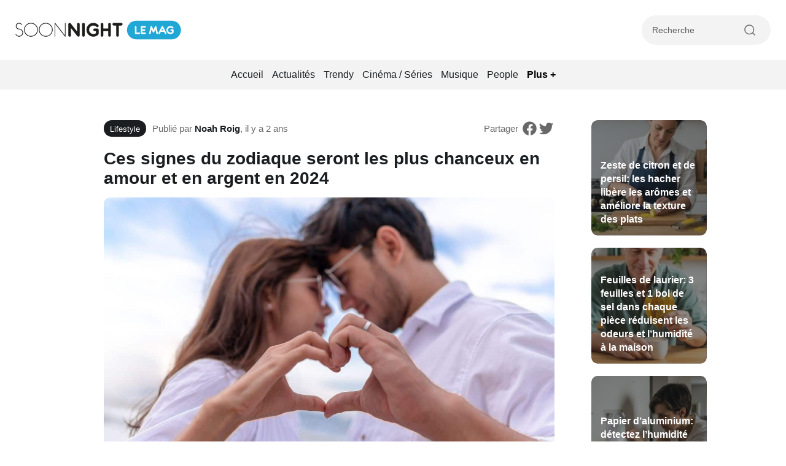

--- FILE ---
content_type: text/css
request_url: https://www.soonnight.com/wp-content/themes/soonnight/dist/mobile.css?ver=1.5.1
body_size: 5199
content:
*{box-sizing:border-box}html{-ms-overflow-style:-ms-autohiding-scrollbar;-webkit-tap-highlight-color:rgba(0,0,0,0)}a{color:#000}a:hover{color:#000}BODY{position:relative;margin:0;padding:0;font-family:Arial,Verdana,sans-serif;max-width:100%;min-width:300px;background-color:#fff;overflow-x:hidden}HR{-webkit-margin-before:0em;-webkit-margin-after:0em;-webkit-margin-start:0em;-webkit-margin-end:0em;border-style:none;border-width:0px}FORM{margin:0px;padding:0px}INPUT:not([type=checkbox]),LABEL,SELECT,BUTTON,TEXTAREA{margin:0;border:0;padding:0;display:inline-block;vertical-align:middle;white-space:normal;background:none;line-height:1;box-shadow:none}TEXTAREA{resize:none}INPUT:focus{outline:0}BUTTON{cursor:pointer}IMG{border:0px;display:block;user-select:none}H1,H2,H3,H4{margin:0px;padding:0px;font-weight:normal;font-size:1em}STRONG,B{font-weight:bold}P{margin:0px}UL{margin:0px;padding:0px;list-style:none}a{text-decoration:none;color:#000;cursor:pointer}a[href],a[onclick],a[popup]{cursor:pointer}a:hover{text-decoration:none;color:#000}:focus{outline:none}::-moz-focus-inner{border:0}INPUT:not([type=checkbox]){border-radius:0;-webkit-appearance:none}INPUT::-ms-clear{display:none}::-webkit-input-placeholder{color:#5e5e5e}:-ms-input-placeholder{color:#5e5e5e}::placeholder{color:#5e5e5e}body.menu-is-open{overflow:hidden}hr{display:block;height:1px;width:100%;background-color:#f3f3f3}.container{max-width:1270px;width:100%;margin:0 auto;padding:0 20px}section{margin:50px 0}@media(max-width: 768px){section{margin:30px 0}}@media(max-width: 576px){[data-resize=active]{display:none !important}}.sticky{position:sticky;top:20px}.mt-2{margin-top:20px}.mb-2{margin-bottom:20px}.center{display:inline-block;width:100%;text-align:center;margin-left:auto;margin-right:auto}.title-lemag{position:relative;display:inline-block;vertical-align:middle;border-radius:50px;background-color:#21a7d5;text-align:center;height:26px;width:75px;margin-right:5px}.title-lemag img{position:absolute;top:50%;left:50%;transform:translate(-50%, -50%);width:55px;height:auto}.title-w{display:inline-block;margin-bottom:30px;padding:10px 10px 10px 15px;background-color:#f3f3f3;border-radius:30px}.title-w .title-icon{position:relative;display:inline-block;vertical-align:middle;border-radius:50px;background-color:#21a7d5;text-align:center;height:26px;width:35px;margin-right:5px}.title-w .title-icon.gray{background-color:#5e5e5e}.title-w .title-icon svg{position:absolute;top:50%;left:50%;transform:translate(-50%, -50%)}.title-w h1,.title-w h3,.title-w .h3{display:inline-block;vertical-align:middle;margin-right:2px;color:#1a1e21;font-weight:700;font-size:1.2rem;line-height:1.5rem}.title-w h1 span,.title-w h3 span,.title-w .h3 span{color:#21a7d5}.title-w .icon-chevron-right{display:inline-block;vertical-align:middle}.result-w{display:inline-block;vertical-align:middle;margin-left:10px}.section-error{display:flex;align-items:center;min-height:calc(100vh - 442px - 48px - 98px)}.section-description{margin-top:15px;margin-bottom:30px;text-align:center;font-size:16px;line-height:22px}.post-author-avatar{display:inline-block;vertical-align:middle}.cta_w{margin-top:20px;text-align:center}.cta_w.left{text-align:left}.cta_w .cta{display:inline-block;padding:12px 25px;font-size:17px;line-height:22px}.cta{display:block;width:auto;padding:12px 20px;margin:10px 0;color:#fff;font-size:1rem;line-height:1.2rem;font-weight:700;border-radius:50px;background-color:#1a1e21;text-align:center;cursor:pointer;word-break:keep-all;transition:color .4s ease-in-out,background-color .4s ease-in-out}.cta svg,.cta span{display:inline-block;vertical-align:middle;margin:0 2px}.cta:hover{color:#f3f3f3;background-color:#21a7d5}.cta.cta-white{padding:12px 15px;color:#5e5e5e;background-color:#fff}.cta.cta-white:hover{color:#21a7d5}.cta.cta-primary{color:#fff;background-color:#21a7d5}.cta.cta-primary:hover{color:#fff;background-color:#1a1e21}.cta.cta-twitter{padding-top:15px;padding-bottom:15px;color:#fff;font-weight:400;background-color:#1a8cd8}.cta.cta-facebook{padding-top:15px;padding-bottom:15px;color:#fff;font-weight:400;background:linear-gradient(45deg, #0062E0, #19AFFF)}.cta.cta-ticket{font-weight:700;color:#fff;background-color:#d50f5f}.row{display:flex;flex-wrap:wrap;margin-right:-10px;margin-left:-10px;justify-content:center}.row.space-between{justify-content:space-between}.row.flex-start{justify-content:flex-start}.row.flex-center{justify-content:center}.col-1,.col-2,.col-3,.col-4,.col-5,.col-6,.col-7,.col-8,.col-9,.col-10,.col-11,.col-12,.col{position:relative;width:100%;padding-right:10px;padding-left:10px}.col-1{flex:0 0 8.333333%;max-width:8.333333%}.col-2{flex:0 0 16.666667%;max-width:16.666667%}.col-3{flex:0 0 25%;max-width:25%}.col-4{flex:0 0 33.333333%;max-width:33.333333%}.col-5{flex:0 0 41.666667%;max-width:41.666667%}.col-6{flex:0 0 50%;max-width:50%}.col-7{flex:0 0 58.333333%;max-width:58.333333%}.col-8{flex:0 0 66.666667%;max-width:66.666667%}.col-9{flex:0 0 75%;max-width:75%}.col-10{flex:0 0 83.333333%;max-width:83.333333%}.col-11{flex:0 0 91.666667%;max-width:91.666667%}.col-12{flex:0 0 100%;max-width:100%}@media(max-width: 1200px){.mt-xl-2{margin-top:2rem}}@media(max-width: 1200px){.col-xl-1{flex:0 0 8.333333%;max-width:8.333333%}.col-xl-2{flex:0 0 16.666667%;max-width:16.666667%}.col-xl-3{flex:0 0 25%;max-width:25%}.col-xl-4{flex:0 0 33.333333%;max-width:33.333333%}.col-xl-5{flex:0 0 41.666667%;max-width:41.666667%}.col-xl-6{flex:0 0 50%;max-width:50%}.col-xl-7{flex:0 0 58.333333%;max-width:58.333333%}.col-xl-8{flex:0 0 66.666667%;max-width:66.666667%}.col-xl-9{flex:0 0 75%;max-width:75%}.col-xl-10{flex:0 0 83.333333%;max-width:83.333333%}.col-xl-11{flex:0 0 91.666667%;max-width:91.666667%}.col-xl-12{flex:0 0 100%;max-width:100%}.order-xl-first{order:-1}.order-xl-last{order:13}.order-xl-0{order:0}.order-xl-1{order:1}.order-xl-2{order:2}.order-xl-3{order:3}.order-xl-4{order:4}.order-xl-5{order:5}.order-xl-6{order:6}.order-xl-7{order:7}.order-xl-8{order:8}.order-xl-9{order:9}.order-xl-10{order:10}.order-xl-11{order:11}.order-xl-12{order:12}}@media(max-width: 992px){.col-lg-1{flex:0 0 8.333333%;max-width:8.333333%}.col-lg-2{flex:0 0 16.666667%;max-width:16.666667%}.col-lg-3{flex:0 0 25%;max-width:25%}.col-lg-4{flex:0 0 33.333333%;max-width:33.333333%}.col-lg-5{flex:0 0 41.666667%;max-width:41.666667%}.col-lg-6{flex:0 0 50%;max-width:50%}.col-lg-7{flex:0 0 58.333333%;max-width:58.333333%}.col-lg-8{flex:0 0 66.666667%;max-width:66.666667%}.col-lg-9{flex:0 0 75%;max-width:75%}.col-lg-10{flex:0 0 83.333333%;max-width:83.333333%}.col-lg-11{flex:0 0 91.666667%;max-width:91.666667%}.col-lg-12{flex:0 0 100%;max-width:100%}.order-lg-first{order:-1}.order-lg-last{order:13}.order-lg-0{order:0}.order-lg-1{order:1}.order-lg-2{order:2}.order-lg-3{order:3}.order-lg-4{order:4}.order-lg-5{order:5}.order-lg-6{order:6}.order-lg-7{order:7}.order-lg-8{order:8}.order-lg-9{order:9}.order-lg-10{order:10}.order-lg-11{order:11}.order-lg-12{order:12}.offset-lg-1{margin-left:8.333333%}.offset-lg-2{margin-left:16.666667%}.offset-lg-3{margin-left:25%}}@media(min-width: 768px)and (max-width: 992px){.d-lg-none{display:none}}@media(max-width: 768px){.col-md-1{flex:0 0 8.333333%;max-width:8.333333%}.col-md-2{flex:0 0 16.666667%;max-width:16.666667%}.col-md-3{flex:0 0 25%;max-width:25%}.col-md-4{flex:0 0 33.333333%;max-width:33.333333%}.col-md-5{flex:0 0 41.666667%;max-width:41.666667%}.col-md-6{flex:0 0 50%;max-width:50%}.col-md-7{flex:0 0 58.333333%;max-width:58.333333%}.col-md-8{flex:0 0 66.666667%;max-width:66.666667%}.col-md-9{flex:0 0 75%;max-width:75%}.col-md-10{flex:0 0 83.333333%;max-width:83.333333%}.col-md-11{flex:0 0 91.666667%;max-width:91.666667%}.col-md-12{flex:0 0 100%;max-width:100%}.order-md-first{order:-1}.order-md-last{order:13}.order-md-0{order:0}.order-md-1{order:1}.order-md-2{order:2}.order-md-3{order:3}.order-md-4{order:4}.order-md-5{order:5}.order-md-6{order:6}.order-md-7{order:7}.order-md-8{order:8}.order-md-9{order:9}.order-md-10{order:10}.order-md-11{order:11}.order-md-12{order:12}}@media(max-width: 576px){.col-sm-1{flex:0 0 8.333333%;max-width:8.333333%}.col-sm-2{flex:0 0 16.666667%;max-width:16.666667%}.col-sm-3{flex:0 0 25%;max-width:25%}.col-sm-4{flex:0 0 33.333333%;max-width:33.333333%}.col-sm-5{flex:0 0 41.666667%;max-width:41.666667%}.col-sm-6{flex:0 0 50%;max-width:50%}.col-sm-7{flex:0 0 58.333333%;max-width:58.333333%}.col-sm-8{flex:0 0 66.666667%;max-width:66.666667%}.col-sm-9{flex:0 0 75%;max-width:75%}.col-sm-10{flex:0 0 83.333333%;max-width:83.333333%}.col-sm-11{flex:0 0 91.666667%;max-width:91.666667%}.col-sm-12{flex:0 0 100%;max-width:100%}.order-sm-first{order:-1}.order-sm-last{order:13}.order-sm-0{order:0}.order-sm-1{order:1}.order-sm-2{order:2}.order-sm-3{order:3}.order-sm-4{order:4}.order-sm-5{order:5}.order-sm-6{order:6}.order-sm-7{order:7}.order-sm-8{order:8}.order-sm-9{order:9}.order-sm-10{order:10}.order-sm-11{order:11}.order-sm-12{order:12}}.order-first{order:-1}.order-last{order:13}.order-0{order:0}.order-1{order:1}.order-2{order:2}.order-3{order:3}.order-4{order:4}.order-5{order:5}.order-6{order:6}.order-7{order:7}.order-8{order:8}.order-9{order:9}.order-10{order:10}.order-11{order:11}.order-12{order:12}.d-none{display:none}.grecaptcha-badge{visibility:hidden}.no-update{text-align:center;margin-top:10px;padding:0 10px;font-size:.9rem;line-height:1.2rem;color:#5e5e5e}.pagination{display:flex;gap:10px;flex-wrap:wrap;justify-content:center;margin-top:40px;text-align:center}.pagination .page-numbers{display:inline-block;vertical-align:middle;padding:10px 16px;margin-bottom:5px;min-width:44px;text-align:center;font-size:15px;line-height:20px;border:2px solid #f3f3f3;border-radius:50px;transition:border-color .4s ease-in-out}.pagination .page-numbers:hover{border-color:rgba(94,94,94,.5)}.pagination .page-numbers.dots{border:none;min-width:auto;padding:10px 5px}.pagination .page-numbers.next,.pagination .page-numbers.prev{font-size:14px;font-weight:700;border:none;padding:10px 10px}.pagination .page-numbers.current{color:#21a7d5;font-weight:700;border-color:#21a7d5;background-color:rgba(33,167,213,.05)}.hidden-fields-container{display:none !important}header{position:relative;padding:25px 0}header .navbar{position:relative;display:flex;flex-wrap:nowrap;justify-content:space-between;align-items:center;background-color:#fff;z-index:10}header .header-brand{display:inline-block;vertical-align:middle}header .header-brand img{height:32px}header .header-brand img.desktop{display:block}header .header-brand img.tablet,header .header-brand img.mobile{display:none}header .header-right{width:210px}header .header-right .header-search-w{padding:10px 10px 10px 15px;width:100%;border-radius:50px;background-color:#f3f3f3;border:2px solid #f3f3f3;cursor:pointer}header .header-right .header-search-w .search{position:relative;height:24px}header .header-right .header-search-w .search .icon-search{position:absolute;right:10px;top:50%;transform:translateY(-50%);width:24px;height:24px;color:#21a7d5;font-weight:700;z-index:2}header .header-right .header-search-w .search .search-input{display:block;height:100%;width:calc(100% - 46px);font-size:.9rem;line-height:1.2rem;overflow:hidden;white-space:nowrap;text-overflow:ellipsis}header .header-right .header-search-w .search [type=submit]{position:absolute;right:10px;top:50%;transform:translateY(-50%);font-size:15px;color:#21a7d5;font-weight:700;opacity:0;background-color:#f3f3f3;z-index:3;padding:5px 3px;cursor:pointer}header .header-left{position:relative;width:210px}header .header-left .header-burger{position:relative;display:inline-block;vertical-align:middle;padding:10px 20px 10px 15px;border-radius:50px;border:2px solid #f3f3f3;cursor:pointer}header .header-left .header-burger .header-burger-label{display:inline-block;vertical-align:middle;margin-left:4px;color:#1a1e21;font-size:1rem;line-height:1.2rem;font-weight:600;text-overflow:ellipsis;overflow:hidden;white-space:nowrap}header .header-left .header-burger:hover .burger_w span{background-color:#21a7d5}header .header-left .header-burger:hover .burger_w span:last-child{width:20px}header .header-left .burger_w{position:relative;display:inline-block;vertical-align:middle;width:30px;margin-right:5px;cursor:pointer}header .header-left .burger_w span{display:block;width:100%;height:2px;background-color:#1a1e21;margin:5px 0;border-radius:3px;transition:width .2s ease-in-out,background-color .2s ease-in-out}header .header-left .header-region{position:relative;display:inline-block;vertical-align:middle;padding:10px 35px 10px 10px;border-radius:50px;border:2px solid #f3f3f3;cursor:pointer}header .header-left .header-region .icon-region{display:inline-block;vertical-align:middle;color:#5e5e5e}header .header-left .header-region .header-region-label{display:inline-block;vertical-align:middle;margin-left:4px;color:#1a1e21;font-size:1rem;line-height:1.2rem;font-weight:600;width:75px;text-overflow:ellipsis;overflow:hidden;white-space:nowrap}header .header-left .header-region .icon-chevron-bottom{position:absolute;right:10px;top:50%;transform:translateY(-50%);font-size:20px}header nav{position:absolute;top:-14px;left:-8px;display:none;width:220px;padding:20px 25px 25px 25px;background-color:#fff;border-radius:10px;border:1px solid #f3f3f3;box-shadow:4px 4px 12px rgba(217,217,217,.5);z-index:3}header nav .nav-close{cursor:pointer;padding:5px 0}header nav .nav-close svg{display:inline-block;vertical-align:middle}header nav .nav-close span{display:inline-block;vertical-align:middle;color:#5e5e5e;text-transform:uppercase;font-size:.8rem;line-height:1rem;font-weight:700}header nav .nav{padding:0 2px}header nav .nav .menu-item{display:block;margin-top:3px}header nav .nav .menu-item a{display:block;width:100%;padding:4px 0;color:#1a1e21;font-size:16px;line-height:20px;transition:color .4s ease-in}header nav .nav .menu-item.current-menu-item a,header nav .nav .menu-item.current-menu-parent a{color:#21a7d5;font-weight:700}header nav .nav .menu-item.current-menu-item a:hover,header nav .nav .menu-item.current-menu-parent a:hover{color:#21a7d5}header nav .nav .menu-item .sub-menu{width:100%;margin-top:4px;margin-bottom:7px}header nav .nav .menu-item .sub-menu.show{visibility:visible;top:100%;opacity:1;transition:opacity .2s ease-in-out}header nav .nav .menu-item .sub-menu .menu-item{display:inline-block;white-space:nowrap}header nav .nav .menu-item .sub-menu .menu-item.current-menu-item a{font-weight:700}header nav .nav .menu-item .sub-menu .menu-item a{color:#1a1e21;font-size:.85rem;line-height:1rem;font-weight:400}.nav-mag{display:none;position:relative;padding:5px 0;text-align:center;background-color:#f3f3f3}.nav-mag ul#nav-mag{display:inline;vertical-align:middle}.nav-mag .nav-mag-plus{position:relative;display:inline-block;vertical-align:middle;padding:4px 5px}.nav-mag .nav-mag-plus .nav-mag-plus-title{font-size:16px;line-height:20px;font-weight:700;cursor:pointer}.nav-mag .nav-mag-secondary{display:none;position:absolute;left:50%;top:100%;transform:translateX(-50%);text-align:left;width:175px;background-color:#f3f3f3;border-radius:0 0 10px 10px;padding:10px;z-index:10}.nav-mag .nav-mag-secondary .menu-item{display:block}.nav-mag .nav-mag-secondary .menu-item a{padding:6px 5px;font-size:14px;line-height:18px}.nav-mag .menu-item{display:inline-block;vertical-align:middle}.nav-mag .menu-item a{display:block;width:100%;padding:9px 5px;color:#1a1e21;font-size:16px;line-height:20px;transition:color .4s ease-in}.nav-mag .menu-item a:hover{color:#21a7d5}.nav-mag .menu-item.current-menu-item a,.nav-mag .menu-item.current-menu-parent a{color:#1a1e21;font-weight:700}.nav-mag .menu-item.current-menu-item a:hover,.nav-mag .menu-item.current-menu-parent a:hover{color:#1a1e21}@media screen and (max-width: 800px){header .header-brand{display:inline-block;vertical-align:middle}header .header-brand img{height:32px}header .header-brand img.desktop,header .header-brand img.mobile{display:none}header .header-brand img.tablet{display:block}header .header-right,header .header-left{width:150px}header .header-left .header-region .header-region-label{display:none}}@media screen and (max-width: 576px){header .burger_w{margin-right:15px}header .header-right .header-search-w{position:absolute;right:0;top:50%;z-index:3;width:67px;transform:translateY(-50%);transition:width .4s ease-in-out}header .header-right .header-search-w .search .search-input{display:none}header .header-right .header-search-w .search .search-submit{display:none}header .header-right .header-search-w.extended{width:calc(100% + 3px)}header .header-left .header-burger{padding:0;border-radius:0;border:none;cursor:pointer}header .header-left .header-burger .header-burger-label{display:none}header .header-brand img{height:50px}.nav-mag .menu-item a{font-size:14px;line-height:18px}}@media screen and (max-width: 400px){header .header-brand img{height:35px}}footer{padding:80px 0;width:calc(100% - 40px);margin:0 auto;border-radius:20px 20px 0 0;background-color:#1a1e21}footer .footer-brand{position:relative;margin-bottom:20px;text-align:left}footer .footer-brand img{position:relative;z-index:1;display:inline-block;max-width:100%;width:auto}footer .footer-brand p{margin-top:10px;color:#fff;font-size:.9rem;line-height:1.5rem}footer .footer-bottom .footer-copyright{display:block;font-weight:400;font-size:.75rem;line-height:1.1rem;color:#f3f3f3}footer .footer-bottom .footer-legal{display:block;font-weight:400;font-size:.85rem;line-height:1.1rem;color:#f3f3f3}footer .footer-bottom .footer-legal .menu .menu-item{display:block;margin-bottom:5px}footer .footer-bottom .footer-legal .menu .menu-item:last-child{margin-right:0}footer .footer-bottom .footer-legal .menu .menu-item a{display:inline-block;padding:4px 0;color:#f3f3f3;transition:color .4s ease-in-out}footer .footer-bottom .footer-legal .menu .menu-item a:hover{color:#5e5e5e}footer .footer-bottom .footer-dev{display:inline-block;vertical-align:middle;font-weight:400;font-size:11px;line-height:17px;color:#5e5e5e}footer .footer-bottom .footer-dev a{color:#5e5e5e;transition:color .4s ease-in-out}footer .footer-bottom .footer-dev a:hover{color:#fff}footer .footer-menu{margin-bottom:20px}footer .footer-menu .menu-item{margin-bottom:0}footer .footer-menu .menu-item a{display:inline-block;padding:5px 0;font-weight:400;font-size:1rem;line-height:1.4rem;color:#fff;transition:color .4s ease-in-out}footer .footer-menu .menu-item a:hover{color:#21a7d5}@media(max-width: 992px){footer{padding-bottom:50px}footer .footer-menu{margin-top:20px;margin-bottom:0}}@media(max-width: 768px){footer{padding-top:50px}}@media(max-width: 576px){footer .footer-bottom{margin-bottom:10px}footer .footer-bottom .footer-copyright,footer .footer-bottom .footer-legal,footer .footer-bottom .footer-dev{display:block;margin-bottom:10px}}ul#breadcrumbs li{display:inline-block;vertical-align:middle}ul#breadcrumbs li a{font-size:.95rem;line-height:1.1rem;text-transform:capitalize;transition:color .4s ease-in-out}ul#breadcrumbs li a:hover{color:#21a7d5}ul#breadcrumbs li.breadcrumb-separator{font-size:.75rem;line-height:1rem;color:#5e5e5e;opacity:.5;transform:translateY(1px)}@media(max-width: 768px){ul#breadcrumbs li a{font-size:.8rem;line-height:1.1rem}ul#breadcrumbs li.breadcrumb-separator{font-size:.7rem;line-height:1rem}}@media(max-width: 650px){.place-content ul#breadcrumbs{padding:0 15px}}@media screen and (max-width: 768px){.single-post section{margin-top:0}}.post-article .row{margin-bottom:20px}.post-top{display:flex;align-items:center;justify-content:space-between;gap:6px 20px;margin-bottom:10px}.post-top .post-top-left{display:flex;align-items:center;flex-wrap:nowrap}.post-category{display:inline-block;vertical-align:middle;width:auto;padding:6px 10px 4px 10px;margin-right:10px;color:#fff;font-size:.8rem;line-height:1.1rem;border-radius:20px;background-color:#1a1e21;transition:background-color .4s ease-in-out;z-index:2}.post-category:hover{color:#fff;background-color:#21a7d5}.post-infos{display:inline-block;vertical-align:middle;color:#686868;font-weight:400;font-size:15px;line-height:19px}.post-infos a{color:#197ea1}.post-infos a b{font-weight:600}.post-infos a:hover{color:#1a1e21}.post-infos b{color:#1a1e21}.post-infos span{display:inline-block;word-break:keep-all}.post-share{display:flex;justify-content:flex-end;align-items:center;gap:2px;text-align:right}.post-share .post-share-label{display:inline-block;vertical-align:middle;margin-right:5px;color:#686868;font-size:15px;line-height:19px}.post-share .post-share-icon{display:inline-block;vertical-align:middle;color:#686868;font-size:25px;line-height:25px;transition:color .4s ease-in-out}.post-share .post-share-icon svg{display:block;width:27px}.post-share .post-share-icon:hover{color:#1a1e21}h1{font-weight:700;font-size:32px;line-height:40px;color:#1a1e21}h3,.h3{color:#1a1e21;font-weight:700;font-size:1.2rem;line-height:1.5rem}.post-thumbnail{position:relative;display:block;width:100%;margin-bottom:20px;border-radius:10px;overflow:hidden}.post-thumbnail img{height:auto;width:100%}.post-content{position:relative;display:flex;flex-direction:column;margin:0 auto;padding:0 40px 40px;max-width:100%;border-radius:10px;background-color:#fff;z-index:2}.post-content h1{margin-top:10px;margin-bottom:15px;font-size:1.75rem;line-height:2rem}.post-content .post-text{font-size:16px;line-height:24px}.post-content .post-chapeau{margin-bottom:10px;font-weight:700;font-size:18px;line-height:27px;color:#197ea1}.post-content .post-sidebar{width:300px;flex-basis:300px;flex-grow:0;flex-shrink:0}.content textarea{margin-bottom:10px;width:100%;border:1px solid #f3f3f3;padding:10px}.content blockquote{margin-left:0;padding-left:20px;margin-bottom:10px;width:100%}.content figure{margin-left:0;margin-right:0}.content h2{color:#197ea1;font-size:1.3rem;line-height:1.7rem;margin-top:25px;margin-bottom:15px;font-weight:700}.content h3,.content .h3{font-size:1.15rem;line-height:1.4rem;margin-top:20px;margin-bottom:15px;font-weight:700}.content ul,.content ol{list-style:initial;padding-left:25px}.content p{margin-bottom:10px;line-height:1.4rem;text-align:justify;word-break:break-word}.content a{color:#197ea1;font-weight:700}.content a:hover{color:#21a7d5}.content img{margin-bottom:10px;height:auto;max-width:100%}.content pre{width:100%;white-space:pre-wrap}.content .wp-caption{display:block;width:100% !important;margin:30px auto}.content .wp-caption img{margin:0 auto}.content .wp-caption.aligncenter img{margin:0 auto}.content .wp-caption.alignright img{margin-right:0}.content .wp-caption .wp-caption-text{margin-top:10px;text-align:center;font-size:13px;line-height:17px;color:#5e5e5e}.content .post-tag{display:flex;align-items:center;margin-top:30px;font-size:15px;line-height:20px}.content .post-tag a{display:inline-block;padding:8px 8px;color:#5e5e5e}.content .post-tag span{display:inline-block;margin-right:10px;color:#5e5e5e}.content .post-author{display:flex;flex-wrap:nowrap;gap:15px;margin-top:30px;padding:20px;border-radius:10px;background-color:#f3f3f3}.content .post-author .post-author-avatar{width:32px;flex-basis:32px}.content .post-author .post-author-avatar img{margin:0}.content .post-author .post-author-infos{padding-top:6px;flex-basis:calc(100% - 32px)}.content .post-author .post-author-infos .post-author-name{font-weight:700;font-size:15px;line-height:20px}.content .post-author .post-author-infos p{margin-top:4px;margin-bottom:0;font-size:14px;line-height:19px}@media screen and (max-width: 992px){.post-content{padding:0 30px 30px;margin-top:0}}@media screen and (max-width: 768px){.post-article .row{margin-bottom:15px}.post-top{flex-direction:column;text-align:center}.post-top .post-share{display:none}h1{font-size:20px;line-height:30px;text-align:center}.post-thumbnail-border{padding:0}.post-thumbnail-border .post-thumbnail{padding-top:56.25%}.content p{font-size:1rem;line-height:1.5rem;word-break:break-word}.content h2{font-size:1.1rem;line-height:1.5rem}.post-content{display:block;padding:0 0 15px}.post-content h1{font-size:20px;line-height:30px;text-align:center}.post-content .post-text{width:100%;margin-bottom:30px;padding-right:0}.post-sidebar{display:none}}@media screen and (max-width: 576px){.post-article .row{margin-bottom:10px}.post-infos{display:block;margin-top:15px}.post-category{margin-right:0;padding:8px 12px 6px 12px;font-size:13px;line-height:17px}.post-content h1{font-size:18px;line-height:28px}.post-content .post-text{font-size:17px;line-height:25px}.post-content .post-text .post-chapeau{margin-top:20px;margin-bottom:20px;font-size:15px;line-height:22px}.post-content .post-text h2,.post-content .post-text h3,.post-content .post-text .h3{font-size:23px;line-height:30px;margin-top:30px;margin-bottom:20px;font-weight:700}.content .post-author{flex-wrap:wrap;gap:7px}.content .post-author .post-author-infos{flex-basis:100%;padding-top:0}}.article-card{position:relative;display:block;width:100%;margin-bottom:20px;border-radius:10px;background-color:#fff;overflow:hidden}.article-card:hover .card-thumbnail img{transform:translate(-50%, -50%) scale(1.1) rotate(1deg)}.article-card:hover .card-title *{color:#21a7d5}.article-card:hover h2{color:#21a7d5}.article-card.article-card-dark .card-thumbnail{background-color:#1a1e21}.article-card.article-card-dark .card-thumbnail img{opacity:.5}.article-card .post-category{position:absolute;top:15px;left:15px;background-color:rgba(26,30,33,.5)}.article-card .post-category:hover{background-color:#21a7d5}.article-card .card-thumbnail{position:relative;display:block;width:100%;height:0;padding-top:100%;border-radius:10px;overflow:hidden}.article-card .card-thumbnail img{position:absolute;top:50%;left:50%;transform:translate(-50%, -50%);width:auto;height:100%;min-width:100%;transition:transform .4s ease-in-out}.article-card .card-text{display:block;margin-top:10px}.article-card .card-text .card-date{margin-bottom:5px;color:#5e5e5e;font-size:.85rem;line-height:1.2rem;font-weight:600}.article-card .card-text h2{font-weight:700;transition:color .4s ease-in-out}.article-card .card-text p{margin-top:5px;font-size:.8rem;line-height:1.2rem;color:#5e5e5e;font-weight:400}.article-card .card-title{position:absolute;bottom:15px;left:15px;display:block;width:calc(100% - 30px);padding:10px 15px;border-radius:5px;background-color:#fff}.article-card .card-title.transparent{padding:0;border-radius:0;background-color:rgba(0,0,0,0)}.article-card .card-title.transparent *{color:#fff}.article-card .card-title h2{transition:color .4s ease-in-out}.article-card .card-title *{font-size:16px;line-height:22px;color:#000;font-weight:700;text-align:left;transition:color .4s ease-in-out}.article-card .card-title .card-date{margin-bottom:5px;color:#5e5e5e;font-size:.85rem;line-height:1.2rem;font-weight:600}.article-card .card-title p{margin-top:5px;font-size:.8rem;line-height:1.2rem;color:#5e5e5e;font-weight:400}.article-card .card-lieu{display:block;margin-top:4px;padding:4px 0;color:#135f7a;font-size:.9rem;line-height:1.2rem;font-weight:600}.card-pass{display:inline-block;margin-top:2px;padding:4px 10px 5px;color:#21a7d5;border-radius:5px;background-color:rgba(33,167,213,.1)}.card-pass svg{display:inline-block;vertical-align:middle}.card-pass span{vertical-align:middle;font-size:14px}@media(min-width: 768px)and (max-width: 992px){.article-card.article-first .card-thumbnail{padding-top:calc(200% + 20px)}}.category-card{position:relative;display:block;width:100%;margin-bottom:20px;border-radius:10px;background-color:#fff;overflow:hidden;background-position:center center;background-size:cover;background-repeat:no-repeat}.category-card .category-card-cover{position:absolute;top:0;left:0;width:100%;height:100%;background-color:#1a1e21;opacity:.8;z-index:1;transition:opacity .4s ease-in-out}.category-card .category-card-content{position:relative;padding:55px 20px 35px;text-align:center;z-index:2}.category-card .category-card-content .category-card-title{color:#fff;font-size:1rem;line-height:1.3rem;font-weight:700;text-shadow:0 0 5px #1a1e21}.category-card svg{display:inline-block;margin:0 auto;opacity:.5;transform:translateY(-2px);transition:transform .4s ease-in-out}.category-card:hover .category-card-cover{opacity:.4}.category-card:hover svg{transform:translateY(0px)}@media(max-width: 576px){.article-card .card-title *{font-size:15px;line-height:19px}.article-card .card-text p{margin-top:7px}.article-card .card-text.card-text-small p{display:none}}.video-wrapper{width:100%;position:relative;padding-top:56.25%;height:0;margin:14px 0;overflow:hidden}.video-wrapper iframe,.video-wrapper object,.video-wrapper embed{position:absolute;top:0;left:0;width:100%;height:100%}.iframe_container{position:relative;width:100%;height:0;padding-bottom:56.25%}.iframe_container iframe{position:absolute;top:0;left:0;width:100%;height:100%}.sidebar-bloc{text-align:center;margin-bottom:30px}.sidebar-bloc h4{margin-bottom:10px;font-weight:700;text-align:center}.sidebar-bloc .article-card .card-thumbnail{background-color:#1a1e21}.sidebar-bloc .article-card .card-thumbnail img{opacity:.5}.sidebar-bloc.widget_recent_entries ul li{margin-bottom:0;padding:15px;border-radius:0;border-left:1px solid #f3f3f3;border-right:1px solid #f3f3f3;border-top:1px solid #f3f3f3}.sidebar-bloc.widget_recent_entries ul li a{display:block;font-size:14px;line-height:20px;font-weight:700;color:#1a1e21;transition:color .4s ease-in-out}.sidebar-bloc.widget_recent_entries ul li a:hover{color:#21a7d5}.sidebar-bloc.widget_recent_entries ul li .post-date{font-size:12px;line-height:15px;color:#5e5e5e}.sidebar-bloc.widget_recent_entries ul li:last-child{border-bottom:1px solid #f3f3f3}.sidebar-bloc .title-lemag{display:inline-block;margin:0 auto 20px}
